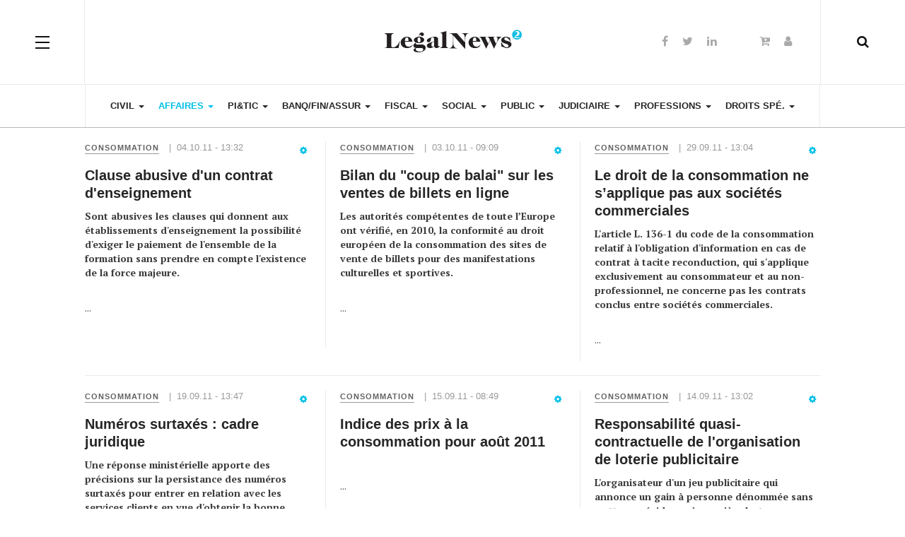

--- FILE ---
content_type: text/html; charset=utf-8
request_url: http://direct.legalnews.fr/affaires/consommation.html?start=864
body_size: 9576
content:
<!DOCTYPE html><html lang="fr-fr" dir="ltr"
class='com_content view-category layout-blog itemid-2116 j31 mm-hover'><head><base href="http://direct.legalnews.fr/affaires/consommation.html" /><meta http-equiv="content-type" content="text/html; charset=utf-8" /><meta name="keywords" content="LegalNews, BiblioVigie, information juridique, avocats, experts-comptables" /><meta name="description" content="LegalNews Bibliovigie - Actualité du droit et veille juridique pour les avocats, les juristes, les notaires, les experts-comptables" /><meta name="generator" content="Joomla! - Open Source Content Management - Version 3.10.12" /><title>Consommation</title><link href="/affaires/consommation.feed?type=rss" rel="alternate" type="application/rss+xml" title="RSS 2.0" /><link href="/affaires/consommation.feed?type=atom" rel="alternate" type="application/atom+xml" title="Atom 1.0" /><link href="http://direct.legalnews.fr/component/search/?Itemid=2116&amp;format=opensearch" rel="search" title="Valider Actualité du droit et veille juridique pour les avocats, les juristes, les notaires, les experts-comptables" type="application/opensearchdescription+xml" /><link href="/templates/ja_magz_ii/local/css/bootstrap.css" rel="stylesheet" type="text/css" /><link href="/templates/system/css/system.css" rel="stylesheet" type="text/css" /><link href="/templates/ja_magz_ii/local/css/legacy-grid.css" rel="stylesheet" type="text/css" /><link href="/plugins/system/t3/base-bs3/fonts/font-awesome/css/font-awesome.min.css" rel="stylesheet" type="text/css" /><link href="/templates/ja_magz_ii/local/css/template.css" rel="stylesheet" type="text/css" /><link href="/templates/ja_magz_ii/local/css/megamenu.css" rel="stylesheet" type="text/css" /><link href="/templates/ja_magz_ii/local/css/off-canvas.css" rel="stylesheet" type="text/css" /><link href="/templates/ja_magz_ii/fonts/font-awesome/css/font-awesome.min.css" rel="stylesheet" type="text/css" /><link href="/templates/ja_magz_ii/fonts/ionicons/css/ionicons.min.css" rel="stylesheet" type="text/css" /><link href="//fonts.googleapis.com/css?family=PT+Serif:400,700" rel="stylesheet" type="text/css" /><link href="/templates/ja_magz_ii/local/css/layouts/docs.css" rel="stylesheet" type="text/css" /><link href="/modules/mod_jbcookies/assets/css/jbcookies.css?232a15efb8fb0d709848b5513270ecfb" rel="stylesheet" type="text/css" /><link href="/media/system/css/modal.css?232a15efb8fb0d709848b5513270ecfb" rel="stylesheet" type="text/css" /> <script type="application/json" class="joomla-script-options new">{"csrf.token":"e4cae4b0ee41b9c40262bfa9c0b4c712","system.paths":{"root":"","base":""}}</script> <script src="/media/jui/js/jquery.min.js?232a15efb8fb0d709848b5513270ecfb" type="text/javascript"></script> <script src="/media/jui/js/jquery-noconflict.js?232a15efb8fb0d709848b5513270ecfb" type="text/javascript"></script> <script src="/media/jui/js/jquery-migrate.min.js?232a15efb8fb0d709848b5513270ecfb" type="text/javascript"></script> <script src="/media/system/js/caption.js?232a15efb8fb0d709848b5513270ecfb" type="text/javascript"></script> <script src="/plugins/system/t3/base-bs3/bootstrap/js/bootstrap.js?232a15efb8fb0d709848b5513270ecfb" type="text/javascript"></script> <script src="/media/system/js/mootools-core.js?232a15efb8fb0d709848b5513270ecfb" type="text/javascript"></script> <script src="/media/system/js/core.js?232a15efb8fb0d709848b5513270ecfb" type="text/javascript"></script> <script src="/templates/ja_magz_ii/js/infinitive-paging.js" type="text/javascript"></script> <script src="/templates/ja_magz_ii/js/jquery.infinitescroll.js" type="text/javascript"></script> <script src="/plugins/system/t3/base-bs3/js/jquery.tap.min.js" type="text/javascript"></script> <script src="/plugins/system/t3/base-bs3/js/off-canvas.js" type="text/javascript"></script> <script src="/plugins/system/t3/base-bs3/js/script.js" type="text/javascript"></script> <script src="/plugins/system/t3/base-bs3/js/menu.js" type="text/javascript"></script> <script src="/templates/ja_magz_ii/js/jquery.cookie.js" type="text/javascript"></script> <script src="/templates/ja_magz_ii/js/script.js" type="text/javascript"></script> <script src="/plugins/system/t3/base-bs3/js/nav-collapse.js" type="text/javascript"></script> <script src="/media/system/js/mootools-more.js?232a15efb8fb0d709848b5513270ecfb" type="text/javascript"></script> <script src="/media/system/js/modal.js?232a15efb8fb0d709848b5513270ecfb" type="text/javascript"></script> <script src="/media/system/js/html5fallback.js" type="text/javascript"></script> <script type="text/javascript">jQuery(window).on('load',  function() {
				new JCaption('img.caption');
			});jQuery(function($){ initTooltips(); $("body").on("subform-row-add", initTooltips); function initTooltips (event, container) { container = container || document;$(container).find(".hasTooltip").tooltip({"html": true,"container": "body"});} });
		jQuery(function($) {
			SqueezeBox.initialize({});
			initSqueezeBox();
			$(document).on('subform-row-add', initSqueezeBox);

			function initSqueezeBox(event, container)
			{
				SqueezeBox.assign($(container || document).find('a.jbcookies').get(), {
					parse: 'rel'
				});
			}
		});

		window.jModalClose = function () {
			SqueezeBox.close();
		};

		// Add extra modal close functionality for tinyMCE-based editors
		document.onreadystatechange = function () {
			if (document.readyState == 'interactive' && typeof tinyMCE != 'undefined' && tinyMCE)
			{
				if (typeof window.jModalClose_no_tinyMCE === 'undefined')
				{
					window.jModalClose_no_tinyMCE = typeof(jModalClose) == 'function'  ?  jModalClose  :  false;

					jModalClose = function () {
						if (window.jModalClose_no_tinyMCE) window.jModalClose_no_tinyMCE.apply(this, arguments);
						tinyMCE.activeEditor.windowManager.close();
					};
				}

				if (typeof window.SqueezeBoxClose_no_tinyMCE === 'undefined')
				{
					if (typeof(SqueezeBox) == 'undefined')  SqueezeBox = {};
					window.SqueezeBoxClose_no_tinyMCE = typeof(SqueezeBox.close) == 'function'  ?  SqueezeBox.close  :  false;

					SqueezeBox.close = function () {
						if (window.SqueezeBoxClose_no_tinyMCE)  window.SqueezeBoxClose_no_tinyMCE.apply(this, arguments);
						tinyMCE.activeEditor.windowManager.close();
					};
				}
			}
		};</script> <meta name="viewport" content="width=device-width, initial-scale=1.0, maximum-scale=1.0, user-scalable=no"/><style type="text/stylesheet">@-webkit-viewport {
            width: device-width;
        }

        @-moz-viewport {
            width: device-width;
        }

        @-ms-viewport {
            width: device-width;
        }

        @-o-viewport {
            width: device-width;
        }

        @viewport {
            width: device-width;
        }</style> <script type="text/javascript">//
        if (navigator.userAgent.match(/IEMobile\/10\.0/)) {
            var msViewportStyle = document.createElement("style");
            msViewportStyle.appendChild(
                document.createTextNode("@-ms-viewport{width:auto!important}")
            );
            document.getElementsByTagName("head")[0].appendChild(msViewportStyle);
        }
        //</script> <meta name="HandheldFriendly" content="true"/><meta name="apple-mobile-web-app-capable" content="YES"/><link rel="stylesheet" href="/surcharge.css" type="text/css" /><link rel="stylesheet" href="/surcharge_lnf.css" type="text/css" /><link href="/images/favicon_LEGALNEWS.ico" rel="shortcut icon" type="image/vnd.microsoft.icon" />  <script async src="https://www.googletagmanager.com/gtag/js?id=UA-17008156-1"></script> <script>window.dataLayer = window.dataLayer || [];
	  function gtag(){dataLayer.push(arguments);}
	  gtag("js", new Date());
	  gtag("config", "UA-17008156-1");</script>  <!--[if lt IE 9]> <script src="//html5shim.googlecode.com/svn/trunk/html5.js"></script> <script type="text/javascript" src="/plugins/system/t3/base-bs3/js/respond.min.js"></script> <![endif]--> <script type="text/javascript" src="//s7.addthis.com/js/300/addthis_widget.js#pubid=ra-58a27ef72c87e4f9"></script> </head><body class=""><div class="t3-wrapper search-close"><header id="t3-header" class="t3-header wrap"><div class="container"><div class="row"> <button class="btn btn-primary off-canvas-toggle " type="button" data-pos="left" data-nav="#t3-off-canvas" data-effect="off-canvas-effect-4"> <span class="patty"></span><span class="element-invisible">Off Canvas</span> </button><div id="t3-off-canvas" class="t3-off-canvas "><div class="t3-off-canvas-body"><div class="t3-module module " id="Mod99"><div class="module-inner"><h3 class="module-title "><span>MON COMPTE</span></h3><div class="module-ct"><ul class="nav nav-pills nav-stacked menu"><li class="item-129"><a href="/acces-abonne.html" class="">Accès abonné</a></li><li class="item-2425"><a href="/abonnement.html" class="">S'abonner</a></li></ul></div></div></div><div class="t3-module module " id="Mod98"><div class="module-inner"><h3 class="module-title "><span>NOS SITES</span></h3><div class="module-ct"><ul class="nav nav-pills nav-stacked menu"><li class="item-2398"><a href="https://www.legalnews.fr/" class="">LegalNews </a></li><li class="item-2401"><a href="https://www.veegee.fr/" class="">VeeGee </a></li><li class="item-2399"><a href="https://www.legalnewsnotaires.fr/" class="">LegalNews Notaires </a></li><li class="item-2402"><a href="https://www.lemondedudroit.fr/" class="">Le Monde du Droit </a></li><li class="item-2403"><a href="https://www.lemondeduchiffre.fr/" class="">Le Monde du Chiffre </a></li></ul></div></div></div><div class="t3-module module " id="Mod168"><div class="module-inner"><h3 class="module-title "><span>NOS EVENEMENTS</span></h3><div class="module-ct"><ul class="nav nav-pills nav-stacked menu"><li class="item-2404"><a href="https://www.palmaresdudroit.fr/" class="" target="_blank" rel="noopener noreferrer">Palmares du Droit </a></li><li class="item-2405"><a href="https://palmares.lemondeduchiffre.fr/" class="" target="_blank" rel="noopener noreferrer">Palmares du Chiffre </a></li><li class="item-2407"><a href="https://les100quicomptent.fr/" class="" target="_blank" rel="noopener noreferrer">Les 100 qui comptent </a></li></ul></div></div></div><div class="t3-module module " id="Mod169"><div class="module-inner"><h3 class="module-title "><span>A PROPOS</span></h3><div class="module-ct"><ul class="nav nav-pills nav-stacked menu"><li class="item-2408"><a href="/qui-sommes-nous.html" class="">Qui sommes-nous ?</a></li><li class="item-2409"><a href="/mentions-legales.html" class="">Mentions légales / CGV</a></li><li class="item-145"><a href="/contact.html" class="">Contact</a></li></ul></div></div></div></div></div><div class="col-xs-12 col-md-4 logo"><div class="logo-image logo-control"> <a href="/" title="LegalNews"> <img class="logo-img" src="/images/logo_legalnews2-b.jpg" alt="LegalNews"/> <img class="logo-img-sm" src="/images/logo_legalnews2-b-small2.jpg" alt="LegalNews"/> <span>LegalNews</span> </a> <small class="site-slogan">Veille personnalisée pour les professionnels du droit</small></div></div><div class="headright"><div class="head-search "> <i class="fa fa-search"></i><div class="search search-full"><form action="/affaires/consommation.html" method="post" class="form-inline form-search"> <label for="mod-search-searchword" class="element-invisible">Rechercher</label> <input name="searchword" autocomplete="off" id="mod-search-searchword" maxlength="200"  class="form-control search-query" type="search" size="0" placeholder="Recherche..." /> <input type="hidden" name="task" value="search" /> <input type="hidden" name="option" value="com_search" /> <input type="hidden" name="Itemid" value="2116" /></form></div></div><div class="head-social "><div class="custom hidden-xs"  ><ul class="social-list"><li><a class="facebook" title="Facebook" href="https://www.facebook.com/LegalNewsFrance/" target="_blank"><i class="fa fa-facebook"></i></a></li><li><a class="twitter" title="Twitter" href="https://twitter.com/legalnewsfrance?ref_src=twsrc%5Egoogle%7Ctwcamp%5Eserp%7Ctwgr%5Eauthor" target="_blank"><i class="fa fa-twitter"></i></a></li><li><a class="linkedin" title="LinkedIn" href="https://fr.linkedin.com/company/legalnews" target="_blank"><i class="fa fa-linkedin"></i></a></li></ul></div><div class="custom hidden-xs"  ><ul class="social-list"><li><a class="S'abonner" title="S'abonner" href="/abonnement.html?view=categories&amp;id=0"><i class="fa fa-cart-plus"></i></a></li><li><a class="Accès abonné" title="Accès abonné" href="/acces-abonne.html"><i class="fa fa-user"></i></a></li></ul></div></div></div></div></div></header><nav id="t3-mainnav" class="wrap navbar navbar-default t3-mainnav"><div class="container"><div class="navbar-header"> <button type="button" class="navbar-toggle" data-toggle="collapse" data-target=".t3-navbar-collapse"> <i class="fa fa-bars"></i> </button></div><div class="t3-navbar-collapse navbar-collapse collapse"></div><div class="t3-navbar navbar-collapse collapse"><div  class="t3-megamenu"  data-responsive="true"><ul itemscope itemtype="http://www.schema.org/SiteNavigationElement" class="nav navbar-nav level0"><li itemprop='name' class="dropdown mega" data-id="2083" data-level="1"> <a itemprop='url' class=" dropdown-toggle"  href="/civil.html"   data-target="#" data-toggle="dropdown">Civil <em class="caret"></em></a><div class="nav-child dropdown-menu mega-dropdown-menu"  ><div class="mega-dropdown-inner"><div class="row"><div class="col-xs-12 mega-col-nav" data-width="12"><div class="mega-inner"><ul itemscope itemtype="http://www.schema.org/SiteNavigationElement" class="mega-nav level1"><li itemprop='name'  data-id="2124" data-level="2"> <a itemprop='url' class=""  href="/civil/personnes.html"   data-target="#">Personnes </a></li><li itemprop='name'  data-id="2125" data-level="2"> <a itemprop='url' class=""  href="/civil/famille.html"   data-target="#">Famille </a></li><li itemprop='name'  data-id="2126" data-level="2"> <a itemprop='url' class=""  href="/civil/successions-et-liberalites.html"   data-target="#">Successions et libéralités </a></li><li itemprop='name'  data-id="2127" data-level="2"> <a itemprop='url' class=""  href="/civil/obligations.html"   data-target="#">Obligations </a></li><li itemprop='name'  data-id="2128" data-level="2"> <a itemprop='url' class=""  href="/civil/immobilier-construction.html"   data-target="#">Immobilier / Construction </a></li></ul></div></div></div></div></div></li><li itemprop='name' class="active dropdown mega" data-id="2084" data-level="1"> <a itemprop='url' class=" dropdown-toggle"  href="/affaires.html"   data-target="#" data-toggle="dropdown">Affaires <em class="caret"></em></a><div class="nav-child dropdown-menu mega-dropdown-menu"  ><div class="mega-dropdown-inner"><div class="row"><div class="col-xs-12 mega-col-nav" data-width="12"><div class="mega-inner"><ul itemscope itemtype="http://www.schema.org/SiteNavigationElement" class="mega-nav level1"><li itemprop='name'  data-id="2113" data-level="2"> <a itemprop='url' class=""  href="/affaires/societes.html"   data-target="#">Sociétés </a></li><li itemprop='name'  data-id="2114" data-level="2"> <a itemprop='url' class=""  href="/affaires/contrats.html"   data-target="#">Contrats </a></li><li itemprop='name'  data-id="2115" data-level="2"> <a itemprop='url' class=""  href="/affaires/concurrence-distribution.html"   data-target="#">Concurrence / Distribution </a></li><li itemprop='name' class="current active" data-id="2116" data-level="2"> <a itemprop='url' class=""  href="/affaires/consommation.html"   data-target="#">Consommation </a></li><li itemprop='name'  data-id="2117" data-level="2"> <a itemprop='url' class=""  href="/affaires/baux-commerciaux.html"   data-target="#">Baux commerciaux </a></li><li itemprop='name'  data-id="2118" data-level="2"> <a itemprop='url' class=""  href="/affaires/entreprises-en-difficulte.html"   data-target="#">Entreprises en difficulté </a></li></ul></div></div></div></div></div></li><li itemprop='name' class="dropdown mega" data-id="2085" data-level="1"> <a itemprop='url' class=" dropdown-toggle"  href="/pitic.html"   data-target="#" data-toggle="dropdown">PI&amp;TIC <em class="caret"></em></a><div class="nav-child dropdown-menu mega-dropdown-menu"  ><div class="mega-dropdown-inner"><div class="row"><div class="col-xs-12 mega-col-nav" data-width="12"><div class="mega-inner"><ul itemscope itemtype="http://www.schema.org/SiteNavigationElement" class="mega-nav level1"><li itemprop='name'  data-id="2299" data-level="2"> <a itemprop='url' class=""  href="/pitic/propriete-intellectuelle.html"   data-target="#">Propriété intellectuelle </a></li><li itemprop='name'  data-id="2300" data-level="2"> <a itemprop='url' class=""  href="/pitic/medias.html"   data-target="#">Medias </a></li><li itemprop='name'  data-id="2301" data-level="2"> <a itemprop='url' class=""  href="/pitic/technologies-de-l-information.html"   data-target="#">Technologies de l'information </a></li><li itemprop='name'  data-id="2302" data-level="2"> <a itemprop='url' class=""  href="/pitic/telecommunications.html"   data-target="#">Télécommunications </a></li><li itemprop='name'  data-id="2303" data-level="2"> <a itemprop='url' class=""  href="/pitic/protection-des-donnees.html"   data-target="#">Protection des données </a></li></ul></div></div></div></div></div></li><li itemprop='name' class="dropdown mega" data-id="2086" data-level="1"> <a itemprop='url' class=" dropdown-toggle"  href="/banque-finance-assurance.html"   data-target="#" data-toggle="dropdown">Banq/Fin/Assur <em class="caret"></em></a><div class="nav-child dropdown-menu mega-dropdown-menu"  ><div class="mega-dropdown-inner"><div class="row"><div class="col-xs-12 mega-col-nav" data-width="12"><div class="mega-inner"><ul itemscope itemtype="http://www.schema.org/SiteNavigationElement" class="mega-nav level1"><li itemprop='name'  data-id="2348" data-level="2"> <a itemprop='url' class=""  href="/banque-finance-assurance/banque.html"   data-target="#">Banque </a></li><li itemprop='name'  data-id="2349" data-level="2"> <a itemprop='url' class=""  href="/banque-finance-assurance/finance.html"   data-target="#">Finance </a></li><li itemprop='name'  data-id="2350" data-level="2"> <a itemprop='url' class=""  href="/banque-finance-assurance/bourse.html"   data-target="#">Marchés financiers </a></li><li itemprop='name'  data-id="2351" data-level="2"> <a itemprop='url' class=""  href="/banque-finance-assurance/suretes.html"   data-target="#">Sûretés </a></li><li itemprop='name'  data-id="2352" data-level="2"> <a itemprop='url' class=""  href="/banque-finance-assurance/assurances.html"   data-target="#">Assurances </a></li></ul></div></div></div></div></div></li><li itemprop='name' class="dropdown mega" data-id="2087" data-level="1"> <a itemprop='url' class=" dropdown-toggle"  href="/fiscal.html"   data-target="#" data-toggle="dropdown">Fiscal <em class="caret"></em></a><div class="nav-child dropdown-menu mega-dropdown-menu"  ><div class="mega-dropdown-inner"><div class="row"><div class="col-xs-12 mega-col-nav" data-width="12"><div class="mega-inner"><ul itemscope itemtype="http://www.schema.org/SiteNavigationElement" class="mega-nav level1"><li itemprop='name'  data-id="2353" data-level="2"> <a itemprop='url' class=""  href="/fiscal/fiscalite-des-personnes.html"   data-target="#">Fiscalité des personnes </a></li><li itemprop='name'  data-id="2354" data-level="2"> <a itemprop='url' class=""  href="/fiscal/fiscalite-des-entreprises.html"   data-target="#">Fiscalité des entreprises </a></li><li itemprop='name'  data-id="2355" data-level="2"> <a itemprop='url' class=""  href="/fiscal/fiscalite-immobiliere.html"   data-target="#">Fiscalité immobilière </a></li><li itemprop='name'  data-id="2356" data-level="2"> <a itemprop='url' class=""  href="/fiscal/finances-publiques.html"   data-target="#">Finances publiques </a></li><li itemprop='name'  data-id="2357" data-level="2"> <a itemprop='url' class=""  href="/fiscal/procedure-fiscale.html"   data-target="#">Procédure fiscale </a></li></ul></div></div></div></div></div></li><li itemprop='name' class="dropdown mega" data-id="2088" data-level="1"> <a itemprop='url' class=" dropdown-toggle"  href="/social.html"   data-target="#" data-toggle="dropdown">Social <em class="caret"></em></a><div class="nav-child dropdown-menu mega-dropdown-menu"  ><div class="mega-dropdown-inner"><div class="row"><div class="col-xs-12 mega-col-nav" data-width="12"><div class="mega-inner"><ul itemscope itemtype="http://www.schema.org/SiteNavigationElement" class="mega-nav level1"><li itemprop='name'  data-id="2358" data-level="2"> <a itemprop='url' class=""  href="/social/protection-sociale-cotisations.html"   data-target="#">Protection sociale / Cotisations </a></li><li itemprop='name'  data-id="2359" data-level="2"> <a itemprop='url' class=""  href="/social/relations-individuelles-de-travail.html"   data-target="#">Relations individuelles de travail </a></li><li itemprop='name'  data-id="2360" data-level="2"> <a itemprop='url' class=""  href="/social/relations-collectives-de-travail.html"   data-target="#">Relations collectives de travail </a></li><li itemprop='name'  data-id="2361" data-level="2"> <a itemprop='url' class=""  href="/social/sante-et-securite-au-travail.html"   data-target="#">Santé et sécurité au travail </a></li></ul></div></div></div></div></div></li><li itemprop='name' class="dropdown mega" data-id="2089" data-level="1"> <a itemprop='url' class=" dropdown-toggle"  href="/public.html"   data-target="#" data-toggle="dropdown">Public <em class="caret"></em></a><div class="nav-child dropdown-menu mega-dropdown-menu"  ><div class="mega-dropdown-inner"><div class="row"><div class="col-xs-12 mega-col-nav" data-width="12"><div class="mega-inner"><ul itemscope itemtype="http://www.schema.org/SiteNavigationElement" class="mega-nav level1"><li itemprop='name'  data-id="2362" data-level="2"> <a itemprop='url' class=""  href="/public/droit-public-general.html"   data-target="#">Droit public général </a></li><li itemprop='name'  data-id="2363" data-level="2"> <a itemprop='url' class=""  href="/public/urbanisme.html"   data-target="#">Urbanisme </a></li><li itemprop='name'  data-id="2364" data-level="2"> <a itemprop='url' class=""  href="/public/environnement.html"   data-target="#">Environnement </a></li><li itemprop='name'  data-id="2365" data-level="2"> <a itemprop='url' class=""  href="/public/contrats-publics.html"   data-target="#">Contrats publics </a></li></ul></div></div></div></div></div></li><li itemprop='name' class="dropdown mega" data-id="2090" data-level="1"> <a itemprop='url' class=" dropdown-toggle"  href="/judiciaire.html"   data-target="#" data-toggle="dropdown">Judiciaire <em class="caret"></em></a><div class="nav-child dropdown-menu mega-dropdown-menu"  ><div class="mega-dropdown-inner"><div class="row"><div class="col-xs-12 mega-col-nav" data-width="12"><div class="mega-inner"><ul itemscope itemtype="http://www.schema.org/SiteNavigationElement" class="mega-nav level1"><li itemprop='name'  data-id="2366" data-level="2"> <a itemprop='url' class=""  href="/judiciaire/organisation-judiciaire.html"   data-target="#">Organisation judiciaire </a></li><li itemprop='name'  data-id="2367" data-level="2"> <a itemprop='url' class=""  href="/judiciaire/procedure-civile.html"   data-target="#">Procédure civile </a></li><li itemprop='name'  data-id="2368" data-level="2"> <a itemprop='url' class=""  href="/judiciaire/droit-penal.html"   data-target="#">Droit pénal </a></li></ul></div></div></div></div></div></li><li itemprop='name' class="dropdown mega" data-id="2091" data-level="1"> <a itemprop='url' class=" dropdown-toggle"  href="/professions.html"   data-target="#" data-toggle="dropdown">Professions <em class="caret"></em></a><div class="nav-child dropdown-menu mega-dropdown-menu"  ><div class="mega-dropdown-inner"><div class="row"><div class="col-xs-12 mega-col-nav" data-width="12"><div class="mega-inner"><ul itemscope itemtype="http://www.schema.org/SiteNavigationElement" class="mega-nav level1"><li itemprop='name'  data-id="2369" data-level="2"> <a itemprop='url' class=""  href="/professions/avocat.html"   data-target="#">Avocat </a></li><li itemprop='name'  data-id="2370" data-level="2"> <a itemprop='url' class=""  href="/professions/magistrat.html"   data-target="#">Magistrat </a></li><li itemprop='name'  data-id="2371" data-level="2"> <a itemprop='url' class=""  href="/professions/huissier.html"   data-target="#">Commissaire de justice </a></li><li itemprop='name'  data-id="2372" data-level="2"> <a itemprop='url' class=""  href="/professions/ajmj.html"   data-target="#">AJMJ </a></li></ul></div></div></div></div></div></li><li itemprop='name' class="dropdown mega" data-id="2092" data-level="1"> <a itemprop='url' class=" dropdown-toggle"  href="/droits-specialises.html"   data-target="#" data-toggle="dropdown">Droits spé. <em class="caret"></em></a><div class="nav-child dropdown-menu mega-dropdown-menu"  ><div class="mega-dropdown-inner"><div class="row"><div class="col-xs-12 mega-col-nav" data-width="12"><div class="mega-inner"><ul itemscope itemtype="http://www.schema.org/SiteNavigationElement" class="mega-nav level1"><li itemprop='name'  data-id="2373" data-level="2"> <a itemprop='url' class=""  href="/droits-specialises/associations-fondations.html"   data-target="#">Associations/Fondations </a></li><li itemprop='name'  data-id="2374" data-level="2"> <a itemprop='url' class=""  href="/droits-specialises/sante-pharmacie.html"   data-target="#">Santé/Pharmacie </a></li><li itemprop='name'  data-id="2375" data-level="2"> <a itemprop='url' class=""  href="/droits-specialises/transports.html"   data-target="#">Transports </a></li><li itemprop='name'  data-id="2376" data-level="2"> <a itemprop='url' class=""  href="/droits-specialises/tourisme.html"   data-target="#">Tourisme </a></li><li itemprop='name'  data-id="2377" data-level="2"> <a itemprop='url' class=""  href="/droits-specialises/sport.html"   data-target="#">Sport </a></li><li itemprop='name'  data-id="2378" data-level="2"> <a itemprop='url' class=""  href="/droits-specialises/energie.html"   data-target="#">Energie </a></li><li itemprop='name'  data-id="2379" data-level="2"> <a itemprop='url' class=""  href="/droits-specialises/agroalimentaire.html"   data-target="#">Agroalimentaire </a></li></ul></div></div></div></div></div></li></ul></div></div></div></nav>  <script>(function ($){
		var maps = [];
		$(maps).each (function (){
			$('li[data-id="' + this['id'] + '"]').addClass (this['class']);
		});
	})(jQuery);</script> <div id="t3-mainbody" class="container t3-mainbody"><div class="row"><div id="t3-content" class="t3-content col-xs-12"><div class="blog" itemscope itemtype="http://schema.org/Blog"><div id="item-container"><div class="items-row cols-3"><div class="equal-height equal-height-child row-0 row"><div class="item col col-sm-4 column-1 "
itemprop="blogPost" itemscope itemtype="http://schema.org/BlogPosting"><article class="default"><div class="item-content"><aside class="article-aside clearfix"><dl class="article-info  muted"><dt class="article-info-term"> Détails</dt><dd class="category-name hasTooltip" title="Catégorie : "> <i class="fa fa-folder-open"></i> <a href="/affaires/consommation.html" ><span itemprop="genre">Consommation</span></a></dd> |&nbsp;&nbsp;<dd class="published hasTooltip" title="Publication : "> <i class="fa fa-calendar"></i> <time datetime="2011-10-04T15:32:02+02:00" itemprop="datePublished"> 04.10.11 - 13:32 </time></dd></dl><div class="btn-group pull-right"> <a class="btn dropdown-toggle" data-toggle="dropdown" href="#"> <span class="fa fa-cog"></span> <span class="caret"><span class="element-invisible">Empty</span></span> </a><ul class="dropdown-menu"><li class="print-icon"> <a href="/affaires/consommation/22422-clause-abusive-dun-contrat-denseignement.html?tmpl=component&amp;print=1&amp;layout=default&amp;page=" title="Imprimer" onclick="window.open(this.href,'win2','status=no,toolbar=no,scrollbars=yes,titlebar=no,menubar=no,resizable=yes,width=640,height=480,directories=no,location=no'); return false;" rel="nofollow"><span class="fa fa-print"></span>&#160;Imprimer&#160;</a></li><li class="email-icon"> <a href="/component/mailto/?tmpl=component&amp;template=ja_magz_ii&amp;link=3764309c17f3623342a4216f59855477c8dfb677" title="E-mail" onclick="window.open(this.href,'win2','width=400,height=350,menubar=yes,resizable=yes'); return false;"><span class="fa fa-envelope"></span> E-mail</a></li></ul></div></aside><header class="article-header clearfix"><h2 class="article-title" itemprop="headline"> <a href="/affaires/consommation/22422-clause-abusive-dun-contrat-denseignement.html" itemprop="url" title="Clause abusive d'un contrat d'enseignement"> Clause abusive d'un contrat d'enseignement</a></h2></header><section class="article-intro clearfix" itemprop="articleBody"><p><strong> Sont abusives les clauses qui donnent aux établissements d'enseignement la possibilité d'exiger le paiement de l'ensemble de la formation sans prendre en compte l'existence de la force majeure. </strong></p> ...</section></div></article></div><div class="item col col-sm-4 column-2 "
itemprop="blogPost" itemscope itemtype="http://schema.org/BlogPosting"><article class="default"><div class="item-content"><aside class="article-aside clearfix"><dl class="article-info  muted"><dt class="article-info-term"> Détails</dt><dd class="category-name hasTooltip" title="Catégorie : "> <i class="fa fa-folder-open"></i> <a href="/affaires/consommation.html" ><span itemprop="genre">Consommation</span></a></dd> |&nbsp;&nbsp;<dd class="published hasTooltip" title="Publication : "> <i class="fa fa-calendar"></i> <time datetime="2011-10-03T11:09:38+02:00" itemprop="datePublished"> 03.10.11 - 09:09 </time></dd></dl><div class="btn-group pull-right"> <a class="btn dropdown-toggle" data-toggle="dropdown" href="#"> <span class="fa fa-cog"></span> <span class="caret"><span class="element-invisible">Empty</span></span> </a><ul class="dropdown-menu"><li class="print-icon"> <a href="/affaires/consommation/22368-bilan-du-qcoup-de-balaiq-sur-les-ventes-de-billets-en-ligne.html?tmpl=component&amp;print=1&amp;layout=default&amp;page=" title="Imprimer" onclick="window.open(this.href,'win2','status=no,toolbar=no,scrollbars=yes,titlebar=no,menubar=no,resizable=yes,width=640,height=480,directories=no,location=no'); return false;" rel="nofollow"><span class="fa fa-print"></span>&#160;Imprimer&#160;</a></li><li class="email-icon"> <a href="/component/mailto/?tmpl=component&amp;template=ja_magz_ii&amp;link=2f98d709d98889a0211eccfc651d2e2a88af28dc" title="E-mail" onclick="window.open(this.href,'win2','width=400,height=350,menubar=yes,resizable=yes'); return false;"><span class="fa fa-envelope"></span> E-mail</a></li></ul></div></aside><header class="article-header clearfix"><h2 class="article-title" itemprop="headline"> <a href="/affaires/consommation/22368-bilan-du-qcoup-de-balaiq-sur-les-ventes-de-billets-en-ligne.html" itemprop="url" title="Bilan du &quot;coup de balai&quot; sur les ventes de billets en ligne"> Bilan du &quot;coup de balai&quot; sur les ventes de billets en ligne</a></h2></header><section class="article-intro clearfix" itemprop="articleBody"><p><strong> Les autorités compétentes de toute l’Europe ont vérifié, en 2010, la  conformité au droit européen de la consommation des sites de vente de  billets pour des manifestations culturelles et sportives. </strong></p> ...</section></div></article></div><div class="item col col-sm-4 column-3 "
itemprop="blogPost" itemscope itemtype="http://schema.org/BlogPosting"><article class="default"><div class="item-content"><aside class="article-aside clearfix"><dl class="article-info  muted"><dt class="article-info-term"> Détails</dt><dd class="category-name hasTooltip" title="Catégorie : "> <i class="fa fa-folder-open"></i> <a href="/affaires/consommation.html" ><span itemprop="genre">Consommation</span></a></dd> |&nbsp;&nbsp;<dd class="published hasTooltip" title="Publication : "> <i class="fa fa-calendar"></i> <time datetime="2011-09-29T15:04:42+02:00" itemprop="datePublished"> 29.09.11 - 13:04 </time></dd></dl><div class="btn-group pull-right"> <a class="btn dropdown-toggle" data-toggle="dropdown" href="#"> <span class="fa fa-cog"></span> <span class="caret"><span class="element-invisible">Empty</span></span> </a><ul class="dropdown-menu"><li class="print-icon"> <a href="/affaires/consommation/22299-le-droit-de-la-consommation-ne-sapplique-pas-aux-societes-commerciales.html?tmpl=component&amp;print=1&amp;layout=default&amp;page=" title="Imprimer" onclick="window.open(this.href,'win2','status=no,toolbar=no,scrollbars=yes,titlebar=no,menubar=no,resizable=yes,width=640,height=480,directories=no,location=no'); return false;" rel="nofollow"><span class="fa fa-print"></span>&#160;Imprimer&#160;</a></li><li class="email-icon"> <a href="/component/mailto/?tmpl=component&amp;template=ja_magz_ii&amp;link=26373d3a85bb2f66abd6b974b57d8a6a341e31f5" title="E-mail" onclick="window.open(this.href,'win2','width=400,height=350,menubar=yes,resizable=yes'); return false;"><span class="fa fa-envelope"></span> E-mail</a></li></ul></div></aside><header class="article-header clearfix"><h2 class="article-title" itemprop="headline"> <a href="/affaires/consommation/22299-le-droit-de-la-consommation-ne-sapplique-pas-aux-societes-commerciales.html" itemprop="url" title="Le droit de la consommation ne s’applique pas aux sociétés commerciales"> Le droit de la consommation ne s’applique pas aux sociétés commerciales</a></h2></header><section class="article-intro clearfix" itemprop="articleBody"><p><strong> L'article L. 136-1 du code de la consommation relatif à l'obligation d'information en cas de contrat à tacite reconduction, qui s'applique exclusivement au consommateur et au non-professionnel, ne concerne pas les contrats conclus entre sociétés commerciales. </strong></p> ...</section></div></article></div></div></div><div class="items-row cols-3"><div class="equal-height equal-height-child row-1 row"><div class="item col col-sm-4 column-1 "
itemprop="blogPost" itemscope itemtype="http://schema.org/BlogPosting"><article class="default"><div class="item-content"><aside class="article-aside clearfix"><dl class="article-info  muted"><dt class="article-info-term"> Détails</dt><dd class="category-name hasTooltip" title="Catégorie : "> <i class="fa fa-folder-open"></i> <a href="/affaires/consommation.html" ><span itemprop="genre">Consommation</span></a></dd> |&nbsp;&nbsp;<dd class="published hasTooltip" title="Publication : "> <i class="fa fa-calendar"></i> <time datetime="2011-09-19T15:47:31+02:00" itemprop="datePublished"> 19.09.11 - 13:47 </time></dd></dl><div class="btn-group pull-right"> <a class="btn dropdown-toggle" data-toggle="dropdown" href="#"> <span class="fa fa-cog"></span> <span class="caret"><span class="element-invisible">Empty</span></span> </a><ul class="dropdown-menu"><li class="print-icon"> <a href="/affaires/consommation/21972-numeros-surtaxes-cadre-juridique.html?tmpl=component&amp;print=1&amp;layout=default&amp;page=" title="Imprimer" onclick="window.open(this.href,'win2','status=no,toolbar=no,scrollbars=yes,titlebar=no,menubar=no,resizable=yes,width=640,height=480,directories=no,location=no'); return false;" rel="nofollow"><span class="fa fa-print"></span>&#160;Imprimer&#160;</a></li><li class="email-icon"> <a href="/component/mailto/?tmpl=component&amp;template=ja_magz_ii&amp;link=ad24286997a02c75040ecd83d3032a5db40e8766" title="E-mail" onclick="window.open(this.href,'win2','width=400,height=350,menubar=yes,resizable=yes'); return false;"><span class="fa fa-envelope"></span> E-mail</a></li></ul></div></aside><header class="article-header clearfix"><h2 class="article-title" itemprop="headline"> <a href="/affaires/consommation/21972-numeros-surtaxes-cadre-juridique.html" itemprop="url" title="Numéros surtaxés&nbsp;: cadre juridique"> Numéros surtaxés&nbsp;: cadre juridique</a></h2></header><section class="article-intro clearfix" itemprop="articleBody"><p><strong> Une réponse ministérielle apporte des précisions sur la persistance des numéros surtaxés pour entrer en relation avec les services clients en vue d'obtenir la bonne exécution d'un contrat conclu avec un professionnel ou le traitement d'une réclamation. </strong></p> ...</section></div></article></div><div class="item col col-sm-4 column-2 "
itemprop="blogPost" itemscope itemtype="http://schema.org/BlogPosting"><article class="default"><div class="item-content"><aside class="article-aside clearfix"><dl class="article-info  muted"><dt class="article-info-term"> Détails</dt><dd class="category-name hasTooltip" title="Catégorie : "> <i class="fa fa-folder-open"></i> <a href="/affaires/consommation.html" ><span itemprop="genre">Consommation</span></a></dd> |&nbsp;&nbsp;<dd class="published hasTooltip" title="Publication : "> <i class="fa fa-calendar"></i> <time datetime="2011-09-15T10:49:48+02:00" itemprop="datePublished"> 15.09.11 - 08:49 </time></dd></dl><div class="btn-group pull-right"> <a class="btn dropdown-toggle" data-toggle="dropdown" href="#"> <span class="fa fa-cog"></span> <span class="caret"><span class="element-invisible">Empty</span></span> </a><ul class="dropdown-menu"><li class="print-icon"> <a href="/affaires/consommation/21864-indice-des-prix-a-la-consommation-pour-aout-2011.html?tmpl=component&amp;print=1&amp;layout=default&amp;page=" title="Imprimer" onclick="window.open(this.href,'win2','status=no,toolbar=no,scrollbars=yes,titlebar=no,menubar=no,resizable=yes,width=640,height=480,directories=no,location=no'); return false;" rel="nofollow"><span class="fa fa-print"></span>&#160;Imprimer&#160;</a></li><li class="email-icon"> <a href="/component/mailto/?tmpl=component&amp;template=ja_magz_ii&amp;link=ad05d0ffc31e49ebd233bf8197e78159a6342344" title="E-mail" onclick="window.open(this.href,'win2','width=400,height=350,menubar=yes,resizable=yes'); return false;"><span class="fa fa-envelope"></span> E-mail</a></li></ul></div></aside><header class="article-header clearfix"><h2 class="article-title" itemprop="headline"> <a href="/affaires/consommation/21864-indice-des-prix-a-la-consommation-pour-aout-2011.html" itemprop="url" title="Indice des prix à la consommation pour août 2011"> Indice des prix à la consommation pour août 2011</a></h2></header><section class="article-intro clearfix" itemprop="articleBody"><p><strong></strong></p> ...</section></div></article></div><div class="item col col-sm-4 column-3 "
itemprop="blogPost" itemscope itemtype="http://schema.org/BlogPosting"><article class="default"><div class="item-content"><aside class="article-aside clearfix"><dl class="article-info  muted"><dt class="article-info-term"> Détails</dt><dd class="category-name hasTooltip" title="Catégorie : "> <i class="fa fa-folder-open"></i> <a href="/affaires/consommation.html" ><span itemprop="genre">Consommation</span></a></dd> |&nbsp;&nbsp;<dd class="published hasTooltip" title="Publication : "> <i class="fa fa-calendar"></i> <time datetime="2011-09-14T15:02:23+02:00" itemprop="datePublished"> 14.09.11 - 13:02 </time></dd></dl><div class="btn-group pull-right"> <a class="btn dropdown-toggle" data-toggle="dropdown" href="#"> <span class="fa fa-cog"></span> <span class="caret"><span class="element-invisible">Empty</span></span> </a><ul class="dropdown-menu"><li class="print-icon"> <a href="/affaires/consommation/21840-responsabilite-quasi-contractuelle-de-lorganisation-de-loterie-publicitaire.html?tmpl=component&amp;print=1&amp;layout=default&amp;page=" title="Imprimer" onclick="window.open(this.href,'win2','status=no,toolbar=no,scrollbars=yes,titlebar=no,menubar=no,resizable=yes,width=640,height=480,directories=no,location=no'); return false;" rel="nofollow"><span class="fa fa-print"></span>&#160;Imprimer&#160;</a></li><li class="email-icon"> <a href="/component/mailto/?tmpl=component&amp;template=ja_magz_ii&amp;link=59c9ece9fdf9183f7a8e37bc1142065e5d3fb3f0" title="E-mail" onclick="window.open(this.href,'win2','width=400,height=350,menubar=yes,resizable=yes'); return false;"><span class="fa fa-envelope"></span> E-mail</a></li></ul></div></aside><header class="article-header clearfix"><h2 class="article-title" itemprop="headline"> <a href="/affaires/consommation/21840-responsabilite-quasi-contractuelle-de-lorganisation-de-loterie-publicitaire.html" itemprop="url" title="Responsabilité quasi-contractuelle de l'organisation de loterie publicitaire"> Responsabilité quasi-contractuelle de l'organisation de loterie publicitaire</a></h2></header><section class="article-intro clearfix" itemprop="articleBody"><p><strong> L'organisateur d'un jeu publicitaire qui annonce un gain à personne dénommée sans mettre en évidence à première lecture l'existence d'un aléa s'oblige, par ce fait purement volontaire, à le délivrer. </strong></p> ...</section></div></article></div></div></div><div class="items-row cols-3"><div class="equal-height equal-height-child row-2 row"><div class="item col col-sm-4 column-1 "
itemprop="blogPost" itemscope itemtype="http://schema.org/BlogPosting"><article class="default"><div class="item-content"><aside class="article-aside clearfix"><dl class="article-info  muted"><dt class="article-info-term"> Détails</dt><dd class="category-name hasTooltip" title="Catégorie : "> <i class="fa fa-folder-open"></i> <a href="/affaires/consommation.html" ><span itemprop="genre">Consommation</span></a></dd> |&nbsp;&nbsp;<dd class="published hasTooltip" title="Publication : "> <i class="fa fa-calendar"></i> <time datetime="2011-09-14T11:16:10+02:00" itemprop="datePublished"> 14.09.11 - 09:16 </time></dd></dl><div class="btn-group pull-right"> <a class="btn dropdown-toggle" data-toggle="dropdown" href="#"> <span class="fa fa-cog"></span> <span class="caret"><span class="element-invisible">Empty</span></span> </a><ul class="dropdown-menu"><li class="print-icon"> <a href="/affaires/consommation/21816-procedure-de-traitement-des-situations-de-surendettement-des-particuliers.html?tmpl=component&amp;print=1&amp;layout=default&amp;page=" title="Imprimer" onclick="window.open(this.href,'win2','status=no,toolbar=no,scrollbars=yes,titlebar=no,menubar=no,resizable=yes,width=640,height=480,directories=no,location=no'); return false;" rel="nofollow"><span class="fa fa-print"></span>&#160;Imprimer&#160;</a></li><li class="email-icon"> <a href="/component/mailto/?tmpl=component&amp;template=ja_magz_ii&amp;link=0c4abebf5d4f6eb1dca067df3fa64558a4aec2cb" title="E-mail" onclick="window.open(this.href,'win2','width=400,height=350,menubar=yes,resizable=yes'); return false;"><span class="fa fa-envelope"></span> E-mail</a></li></ul></div></aside><header class="article-header clearfix"><h2 class="article-title" itemprop="headline"> <a href="/affaires/consommation/21816-procedure-de-traitement-des-situations-de-surendettement-des-particuliers.html" itemprop="url" title="Procédure de traitement des situations de surendettement des particuliers"> Procédure de traitement des situations de surendettement des particuliers</a></h2></header><section class="article-intro clearfix" itemprop="articleBody"><p><strong> Une circulaire relative à la procédure de traitement des situations de surendettement des particuliers a été publiée par le ministère de l'Economie, des Finances et de l’Industrie. </strong></p> ...</section></div></article></div><div class="item col col-sm-4 column-2 "
itemprop="blogPost" itemscope itemtype="http://schema.org/BlogPosting"><article class="default"><div class="item-content"><aside class="article-aside clearfix"><dl class="article-info  muted"><dt class="article-info-term"> Détails</dt><dd class="category-name hasTooltip" title="Catégorie : "> <i class="fa fa-folder-open"></i> <a href="/affaires/consommation.html" ><span itemprop="genre">Consommation</span></a></dd> |&nbsp;&nbsp;<dd class="published hasTooltip" title="Publication : "> <i class="fa fa-calendar"></i> <time datetime="2011-09-09T15:07:31+02:00" itemprop="datePublished"> 09.09.11 - 13:07 </time></dd></dl><div class="btn-group pull-right"> <a class="btn dropdown-toggle" data-toggle="dropdown" href="#"> <span class="fa fa-cog"></span> <span class="caret"><span class="element-invisible">Empty</span></span> </a><ul class="dropdown-menu"><li class="print-icon"> <a href="/affaires/consommation/21716-le-miel-contenant-du-pollen-issu-dogm-ne-peut-etre-commercialise-sans-autorisation-prealable.html?tmpl=component&amp;print=1&amp;layout=default&amp;page=" title="Imprimer" onclick="window.open(this.href,'win2','status=no,toolbar=no,scrollbars=yes,titlebar=no,menubar=no,resizable=yes,width=640,height=480,directories=no,location=no'); return false;" rel="nofollow"><span class="fa fa-print"></span>&#160;Imprimer&#160;</a></li><li class="email-icon"> <a href="/component/mailto/?tmpl=component&amp;template=ja_magz_ii&amp;link=dbd81b6645b2fe1433956c841a21b88e1563d7b3" title="E-mail" onclick="window.open(this.href,'win2','width=400,height=350,menubar=yes,resizable=yes'); return false;"><span class="fa fa-envelope"></span> E-mail</a></li></ul></div></aside><header class="article-header clearfix"><h2 class="article-title" itemprop="headline"> <a href="/affaires/consommation/21716-le-miel-contenant-du-pollen-issu-dogm-ne-peut-etre-commercialise-sans-autorisation-prealable.html" itemprop="url" title="Le miel contenant du pollen issu d'OGM ne peut être commercialisé sans autorisation préalable"> Le miel contenant du pollen issu d'OGM ne peut être commercialisé sans autorisation préalable</a></h2></header><section class="article-intro clearfix" itemprop="articleBody"><p><strong> Suivant les conclusions de l'avocat général rendues le 8 février 2011, la CJUE considère que du miel et des compléments alimentaires contenant du pollen issu d’un OGM sont des denrées alimentaires produites à partir d'OGM qui ne peuvent être commercialisées sans autorisation préalable. </strong></p> ...</section></div></article></div><div class="item col col-sm-4 column-3 "
itemprop="blogPost" itemscope itemtype="http://schema.org/BlogPosting"><article class="default"><div class="item-content"><aside class="article-aside clearfix"><dl class="article-info  muted"><dt class="article-info-term"> Détails</dt><dd class="category-name hasTooltip" title="Catégorie : "> <i class="fa fa-folder-open"></i> <a href="/affaires/consommation.html" ><span itemprop="genre">Consommation</span></a></dd> |&nbsp;&nbsp;<dd class="published hasTooltip" title="Publication : "> <i class="fa fa-calendar"></i> <time datetime="2011-09-08T11:16:36+02:00" itemprop="datePublished"> 08.09.11 - 09:16 </time></dd></dl><div class="btn-group pull-right"> <a class="btn dropdown-toggle" data-toggle="dropdown" href="#"> <span class="fa fa-cog"></span> <span class="caret"><span class="element-invisible">Empty</span></span> </a><ul class="dropdown-menu"><li class="print-icon"> <a href="/affaires/consommation/21659-substances-pharmacologiquement-actives-pouvant-etre-presentes-dans-les-denrees-dorigine-animale.html?tmpl=component&amp;print=1&amp;layout=default&amp;page=" title="Imprimer" onclick="window.open(this.href,'win2','status=no,toolbar=no,scrollbars=yes,titlebar=no,menubar=no,resizable=yes,width=640,height=480,directories=no,location=no'); return false;" rel="nofollow"><span class="fa fa-print"></span>&#160;Imprimer&#160;</a></li><li class="email-icon"> <a href="/component/mailto/?tmpl=component&amp;template=ja_magz_ii&amp;link=7a13038838f57da0d7957797e70b1ca6b19b9df4" title="E-mail" onclick="window.open(this.href,'win2','width=400,height=350,menubar=yes,resizable=yes'); return false;"><span class="fa fa-envelope"></span> E-mail</a></li></ul></div></aside><header class="article-header clearfix"><h2 class="article-title" itemprop="headline"> <a href="/affaires/consommation/21659-substances-pharmacologiquement-actives-pouvant-etre-presentes-dans-les-denrees-dorigine-animale.html" itemprop="url" title="Substances pharmacologiquement actives pouvant être présentes dans les denrées d’origine animale"> Substances pharmacologiquement actives pouvant être présentes dans les denrées d’origine animale</a></h2></header><section class="article-intro clearfix" itemprop="articleBody"><p><strong> Présentation en Conseil des ministres du projet de loi ratifiant l’ordonnance n° 2011-673 du 16 juin 2011 relative au médicament vétérinaire. </strong></p> ...</section></div></article></div></div></div></div><div class="pagination"><p class="counter pull-right"> Page 97 sur 117</p><ul class="pagination"><li><a title="Début" href="/affaires/consommation.html?start=0">Début</a></li><li><a title="Précédent" href="/affaires/consommation.html?start=855">Précédent</a></li><li><a title="92" href="/affaires/consommation.html?start=819">92</a></li><li><a title="93" href="/affaires/consommation.html?start=828">93</a></li><li><a title="94" href="/affaires/consommation.html?start=837">94</a></li><li><a title="95" href="/affaires/consommation.html?start=846">95</a></li><li><a title="96" href="/affaires/consommation.html?start=855">96</a></li><li class="active"><a>97</a></li><li><a title="98" href="/affaires/consommation.html?start=873">98</a></li><li><a title="99" href="/affaires/consommation.html?start=882">99</a></li><li><a title="100" href="/affaires/consommation.html?start=891">100</a></li><li><a title="101" href="/affaires/consommation.html?start=900">101</a></li><li><a title="Suivant" href="/affaires/consommation.html?start=873">Suivant</a></li><li><a title="Fin" href="/affaires/consommation.html?start=1044">Fin</a></li></ul></div><div id="infinity-next" class="btn btn-primary  hide" data-limit="9" data-url="http://direct.legalnews.fr/affaires/consommation.html" data-mode="manual" data-pages="117" data-finishedmsg="C'est fini !">Voir plus d'articles...</div></div></div></div></div><div id="t3-section" class="t3-section-wrap wrap"><div class="container"></div></div><footer id="t3-footer" class="wrap t3-footer"><div class="container"><div class="footer-detail"><section class="t3-copyright"><div class="row"><div class="col-md-12 copyright "><div class="ja-copyright"><small>Copyright © 2026 LegalNews - Tous droits réservés - Réalisation : <a href="http://www.mediamatis.com/" target="_blank">Mediamatis</a></small> <small>LegalNews est une société du <a href="http://www.ficade.fr/" target="_blank">Groupe Ficade</a></small> <small>15 avenue de la Grande Armée 75116 Paris&nbsp;&nbsp;-&nbsp;&nbsp;Tél : 33 (0)1 56 79 89 89&nbsp;&nbsp;-&nbsp;&nbsp;Fax : 33 (0)1 56 79 89 90&nbsp;&nbsp;-&nbsp;&nbsp;<a href="mailto:contact@legalnews.fr">contact@legalnews.fr</a></small></div><noscript><strong>JavaScript is currently disabled.</strong>Please enable it for a better experience of <a href="http://2glux.com/projects/jumi">Jumi</a>.</noscript><div class="jb-cookie bottom black green  robots-noindex robots-nofollow robots-nocontent" style="display: none;"><div class="jb-cookie-bg black"></div><p class="jb-cookie-title">Charte d'utilisation des cookies</p><p>LegalNews est un site d'information professionnelle qui ne fait appel à aucun cookies tiers à des fins commerciales.
Seuls des cookies de navigation nécessaires au bon fonctionnement du site sont utilisés.</p><div class="jb-accept btn green">Ok, j'ai compris</div></div> <script type="text/javascript">jQuery(document).ready(function () { 
    	function setCookie(c_name,value,exdays,domain) {
			if (domain != '') {domain = '; domain=' + domain}

			var exdate=new Date();
			exdate.setDate(exdate.getDate() + exdays);
			var c_value=escape(value) + ((exdays==null) ? "" : "; expires="+exdate.toUTCString()) + "; path=/" + domain;

			document.cookie=c_name + "=" + c_value;
		}

		var $jb_cookie = jQuery('.jb-cookie'),
			cookieValue = document.cookie.replace(/(?:(?:^|.*;\s*)jbcookies\s*\=\s*([^;]*).*$)|^.*$/, "$1");

		if (cookieValue === '') { // NO EXIST
			$jb_cookie.delay(1000).slideDown('fast');
				}

		jQuery('.jb-accept').click(function() {
			setCookie("jbcookies","yes",90,"");
			$jb_cookie.slideUp('slow');
					});

		jQuery('.jb-decline').click(function() {
			jQuery('.jb-cookie-decline').fadeOut('slow', function() {
							});
			setCookie("jbcookies","",0,"");
			$jb_cookie.delay(1000).slideDown('fast');
		});
    });</script> </div></div></section></div></div></footer></div><noscript><strong>JavaScript is currently disabled.</strong>Please enable it for a better experience of <a href="http://2glux.com/projects/jumi">Jumi</a>.</noscript></body></html>